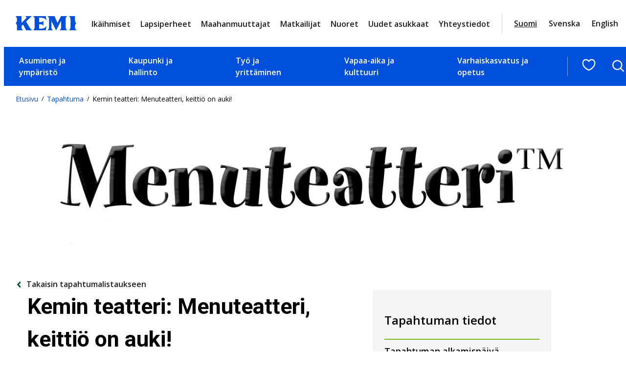

--- FILE ---
content_type: text/css
request_url: https://www.kemi.fi/wp-content/themes/kemi-2024/local-lib/findkit/findkit.css?ver=09c366a6490d93fa3e53e300c0ff88be
body_size: 418
content:
.findkit--logo-and-close-wrap {
    display: flex;
    flex-direction: row;
    justify-content: space-between;
    align-items: center;
    margin: 1rem 0 1rem;
}

.findkit--close-button {
    cursor: pointer;
    align-self: unset;
    color: #0060b8;
}

.findkit--logo {
    width: auto;
    max-width: 15rem;
    height: 4rem;
}

.findkit--group-title {
    color: #212121;
}

.findkit--hit-date {
    margin-bottom: 4px;
}

.findkit--hit-title {
    font-size: inherit;
    border-left: 2px solid #212121;
    margin-bottom: 0px;
}

.findkit--hit-title-link {
    color: #0060b8;
    text-decoration: none;
}

.findkit--highlight em {
    font-style: normal;
    background-color: #0060b8;
    padding: 2px 3px;
}

.findkit--highlight {
    padding-bottom: 6px;
}

.findkit--hit-url {
    color: #0060b8;
}

.findkit--back-link,
.findkit--single-group-link {
    text-decoration: none;
    color: #003e78;
    border-bottom: 2px solid #0060b8;
}

.findkit--back-link:hover,
.findkit--single-group-link:hover {
    text-decoration: none;
}

.findkit--hover-bg {
    background-color: rgba(0, 62, 120, 0.15);
}

.findkit .findkit--all-results-shown,
.findkit .findkit--group-all-results-shown {
    color: #0060b8;
    opacity: 1;
}

.vs-ad-hidden {
    opacity: 0;
}

.vs-ad-visible {
    opacity: 1;
    transition: opacity 0.75s ease-in-out;
}

.vs-ad {
    position: absolute;
    z-index: 999999;
    bottom: 1rem;
    right: 2rem;
    background-color: white;
}

.vs-ad a {
    color: black;
    font-size: 14px;
}